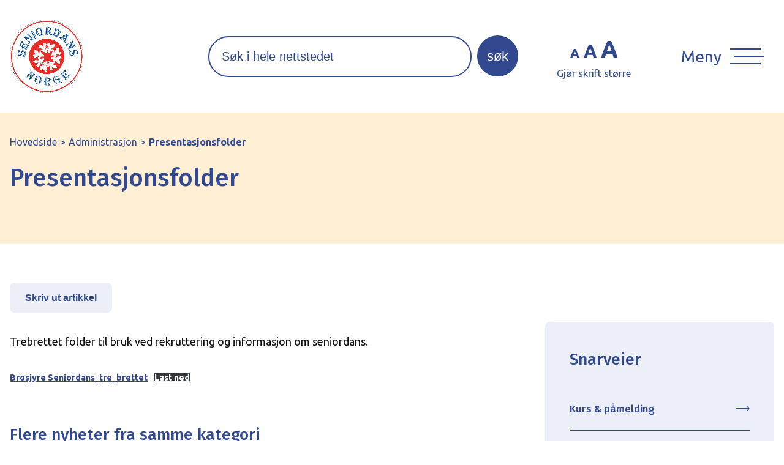

--- FILE ---
content_type: text/html; charset=UTF-8
request_url: https://seniordans.no/nyheter/administrasjon/presentasjonsfolder/
body_size: 12542
content:
<!DOCTYPE HTML>
<html lang="nb-NO" class="no-js">
	<head>
        <link href="https://seniordans.no/wp-content/themes/seniordansnorge/css/hamburgers.css" rel="stylesheet">
        <link href="https://seniordans.no/wp-content/themes/seniordansnorge/css/simplelightbox.css" rel="stylesheet">
        <link href="https://seniordans.no/wp-content/themes/seniordansnorge/img/icons/favicon.ico" rel="shortcut icon">
        <link href="https://seniordans.no/wp-content/themes/seniordansnorge/css/swiper.css" rel="stylesheet">
        
        <title>Presentasjonsfolder &#8212; Seniordans Norge</title>
        
        <!--

        ..............................................................
         ............................................................
          ..........................................................
           ........................................................
            ......................................................
             ....................................................
                            Design + Kode: Complé
             ....................................................
            ......................................................
           ........................................................
          ..........................................................
         ............................................................
        ..............................................................

        -->

        <meta charset="UTF-8">
		<meta http-equiv="X-UA-Compatible" content="IE=edge,chrome=1">
		<meta name="viewport" content="width=device-width, initial-scale=1.0">
		<meta name='robots' content='index, follow, max-image-preview:large, max-snippet:-1, max-video-preview:-1' />

	<!-- This site is optimized with the Yoast SEO plugin v26.7 - https://yoast.com/wordpress/plugins/seo/ -->
	<link rel="canonical" href="https://seniordans.no/nyheter/administrasjon/presentasjonsfolder/" />
	<meta property="og:locale" content="nb_NO" />
	<meta property="og:type" content="article" />
	<meta property="og:title" content="Presentasjonsfolder &#8212; Seniordans Norge" />
	<meta property="og:description" content="Trebrettet folder til bruk ved rekruttering og informasjon om seniordans." />
	<meta property="og:url" content="https://seniordans.no/nyheter/administrasjon/presentasjonsfolder/" />
	<meta property="og:site_name" content="Seniordans Norge" />
	<meta property="article:published_time" content="2024-06-12T11:40:21+00:00" />
	<meta name="author" content="Toril" />
	<meta name="twitter:card" content="summary_large_image" />
	<meta name="twitter:label1" content="Skrevet av" />
	<meta name="twitter:data1" content="Toril" />
	<script type="application/ld+json" class="yoast-schema-graph">{"@context":"https://schema.org","@graph":[{"@type":"Article","@id":"https://seniordans.no/nyheter/administrasjon/presentasjonsfolder/#article","isPartOf":{"@id":"https://seniordans.no/nyheter/administrasjon/presentasjonsfolder/"},"author":{"name":"Toril","@id":"https://seniordans.no/#/schema/person/7d41adc7b7cfea91dccd6eca5c2c1632"},"headline":"Presentasjonsfolder","datePublished":"2024-06-12T11:40:21+00:00","mainEntityOfPage":{"@id":"https://seniordans.no/nyheter/administrasjon/presentasjonsfolder/"},"wordCount":17,"articleSection":["Administrasjon"],"inLanguage":"nb-NO"},{"@type":"WebPage","@id":"https://seniordans.no/nyheter/administrasjon/presentasjonsfolder/","url":"https://seniordans.no/nyheter/administrasjon/presentasjonsfolder/","name":"Presentasjonsfolder &#8212; Seniordans Norge","isPartOf":{"@id":"https://seniordans.no/#website"},"datePublished":"2024-06-12T11:40:21+00:00","author":{"@id":"https://seniordans.no/#/schema/person/7d41adc7b7cfea91dccd6eca5c2c1632"},"breadcrumb":{"@id":"https://seniordans.no/nyheter/administrasjon/presentasjonsfolder/#breadcrumb"},"inLanguage":"nb-NO","potentialAction":[{"@type":"ReadAction","target":["https://seniordans.no/nyheter/administrasjon/presentasjonsfolder/"]}]},{"@type":"BreadcrumbList","@id":"https://seniordans.no/nyheter/administrasjon/presentasjonsfolder/#breadcrumb","itemListElement":[{"@type":"ListItem","position":1,"name":"Hjem","item":"https://seniordans.no/"},{"@type":"ListItem","position":2,"name":"Nyheter","item":"https://seniordans.no/nyheter/"},{"@type":"ListItem","position":3,"name":"Presentasjonsfolder"}]},{"@type":"WebSite","@id":"https://seniordans.no/#website","url":"https://seniordans.no/","name":"Seniordans Norge","description":"Dans i glede, dans for livet!","potentialAction":[{"@type":"SearchAction","target":{"@type":"EntryPoint","urlTemplate":"https://seniordans.no/?s={search_term_string}"},"query-input":{"@type":"PropertyValueSpecification","valueRequired":true,"valueName":"search_term_string"}}],"inLanguage":"nb-NO"},{"@type":"Person","@id":"https://seniordans.no/#/schema/person/7d41adc7b7cfea91dccd6eca5c2c1632","name":"Toril"}]}</script>
	<!-- / Yoast SEO plugin. -->


<link rel="alternate" title="oEmbed (JSON)" type="application/json+oembed" href="https://seniordans.no/wp-json/oembed/1.0/embed?url=https%3A%2F%2Fseniordans.no%2Fnyheter%2Fadministrasjon%2Fpresentasjonsfolder%2F" />
<link rel="alternate" title="oEmbed (XML)" type="text/xml+oembed" href="https://seniordans.no/wp-json/oembed/1.0/embed?url=https%3A%2F%2Fseniordans.no%2Fnyheter%2Fadministrasjon%2Fpresentasjonsfolder%2F&#038;format=xml" />
<style id='wp-img-auto-sizes-contain-inline-css' type='text/css'>
img:is([sizes=auto i],[sizes^="auto," i]){contain-intrinsic-size:3000px 1500px}
/*# sourceURL=wp-img-auto-sizes-contain-inline-css */
</style>
<link rel='stylesheet' id='font-awesome-css' href='https://seniordans.no/wp-content/plugins/load-more-products-for-woocommerce/berocket/assets/css/font-awesome.min.css?ver=6.9' media='all' />
<style id='wp-emoji-styles-inline-css' type='text/css'>

	img.wp-smiley, img.emoji {
		display: inline !important;
		border: none !important;
		box-shadow: none !important;
		height: 1em !important;
		width: 1em !important;
		margin: 0 0.07em !important;
		vertical-align: -0.1em !important;
		background: none !important;
		padding: 0 !important;
	}
/*# sourceURL=wp-emoji-styles-inline-css */
</style>
<style id='wp-block-library-inline-css' type='text/css'>
:root{--wp-block-synced-color:#7a00df;--wp-block-synced-color--rgb:122,0,223;--wp-bound-block-color:var(--wp-block-synced-color);--wp-editor-canvas-background:#ddd;--wp-admin-theme-color:#007cba;--wp-admin-theme-color--rgb:0,124,186;--wp-admin-theme-color-darker-10:#006ba1;--wp-admin-theme-color-darker-10--rgb:0,107,160.5;--wp-admin-theme-color-darker-20:#005a87;--wp-admin-theme-color-darker-20--rgb:0,90,135;--wp-admin-border-width-focus:2px}@media (min-resolution:192dpi){:root{--wp-admin-border-width-focus:1.5px}}.wp-element-button{cursor:pointer}:root .has-very-light-gray-background-color{background-color:#eee}:root .has-very-dark-gray-background-color{background-color:#313131}:root .has-very-light-gray-color{color:#eee}:root .has-very-dark-gray-color{color:#313131}:root .has-vivid-green-cyan-to-vivid-cyan-blue-gradient-background{background:linear-gradient(135deg,#00d084,#0693e3)}:root .has-purple-crush-gradient-background{background:linear-gradient(135deg,#34e2e4,#4721fb 50%,#ab1dfe)}:root .has-hazy-dawn-gradient-background{background:linear-gradient(135deg,#faaca8,#dad0ec)}:root .has-subdued-olive-gradient-background{background:linear-gradient(135deg,#fafae1,#67a671)}:root .has-atomic-cream-gradient-background{background:linear-gradient(135deg,#fdd79a,#004a59)}:root .has-nightshade-gradient-background{background:linear-gradient(135deg,#330968,#31cdcf)}:root .has-midnight-gradient-background{background:linear-gradient(135deg,#020381,#2874fc)}:root{--wp--preset--font-size--normal:16px;--wp--preset--font-size--huge:42px}.has-regular-font-size{font-size:1em}.has-larger-font-size{font-size:2.625em}.has-normal-font-size{font-size:var(--wp--preset--font-size--normal)}.has-huge-font-size{font-size:var(--wp--preset--font-size--huge)}.has-text-align-center{text-align:center}.has-text-align-left{text-align:left}.has-text-align-right{text-align:right}.has-fit-text{white-space:nowrap!important}#end-resizable-editor-section{display:none}.aligncenter{clear:both}.items-justified-left{justify-content:flex-start}.items-justified-center{justify-content:center}.items-justified-right{justify-content:flex-end}.items-justified-space-between{justify-content:space-between}.screen-reader-text{border:0;clip-path:inset(50%);height:1px;margin:-1px;overflow:hidden;padding:0;position:absolute;width:1px;word-wrap:normal!important}.screen-reader-text:focus{background-color:#ddd;clip-path:none;color:#444;display:block;font-size:1em;height:auto;left:5px;line-height:normal;padding:15px 23px 14px;text-decoration:none;top:5px;width:auto;z-index:100000}html :where(.has-border-color){border-style:solid}html :where([style*=border-top-color]){border-top-style:solid}html :where([style*=border-right-color]){border-right-style:solid}html :where([style*=border-bottom-color]){border-bottom-style:solid}html :where([style*=border-left-color]){border-left-style:solid}html :where([style*=border-width]){border-style:solid}html :where([style*=border-top-width]){border-top-style:solid}html :where([style*=border-right-width]){border-right-style:solid}html :where([style*=border-bottom-width]){border-bottom-style:solid}html :where([style*=border-left-width]){border-left-style:solid}html :where(img[class*=wp-image-]){height:auto;max-width:100%}:where(figure){margin:0 0 1em}html :where(.is-position-sticky){--wp-admin--admin-bar--position-offset:var(--wp-admin--admin-bar--height,0px)}@media screen and (max-width:600px){html :where(.is-position-sticky){--wp-admin--admin-bar--position-offset:0px}}

/*# sourceURL=wp-block-library-inline-css */
</style><style id='wp-block-file-inline-css' type='text/css'>
.wp-block-file{box-sizing:border-box}.wp-block-file:not(.wp-element-button){font-size:.8em}.wp-block-file.aligncenter{text-align:center}.wp-block-file.alignright{text-align:right}.wp-block-file *+.wp-block-file__button{margin-left:.75em}:where(.wp-block-file){margin-bottom:1.5em}.wp-block-file__embed{margin-bottom:1em}:where(.wp-block-file__button){border-radius:2em;display:inline-block;padding:.5em 1em}:where(.wp-block-file__button):where(a):active,:where(.wp-block-file__button):where(a):focus,:where(.wp-block-file__button):where(a):hover,:where(.wp-block-file__button):where(a):visited{box-shadow:none;color:#fff;opacity:.85;text-decoration:none}
/*# sourceURL=https://seniordans.no/wp-includes/blocks/file/style.min.css */
</style>
<link rel='stylesheet' id='wc-blocks-style-css' href='https://seniordans.no/wp-content/plugins/woocommerce/assets/client/blocks/wc-blocks.css?ver=wc-10.4.3' media='all' />
<style id='global-styles-inline-css' type='text/css'>
:root{--wp--preset--aspect-ratio--square: 1;--wp--preset--aspect-ratio--4-3: 4/3;--wp--preset--aspect-ratio--3-4: 3/4;--wp--preset--aspect-ratio--3-2: 3/2;--wp--preset--aspect-ratio--2-3: 2/3;--wp--preset--aspect-ratio--16-9: 16/9;--wp--preset--aspect-ratio--9-16: 9/16;--wp--preset--color--black: #000000;--wp--preset--color--cyan-bluish-gray: #abb8c3;--wp--preset--color--white: #ffffff;--wp--preset--color--pale-pink: #f78da7;--wp--preset--color--vivid-red: #cf2e2e;--wp--preset--color--luminous-vivid-orange: #ff6900;--wp--preset--color--luminous-vivid-amber: #fcb900;--wp--preset--color--light-green-cyan: #7bdcb5;--wp--preset--color--vivid-green-cyan: #00d084;--wp--preset--color--pale-cyan-blue: #8ed1fc;--wp--preset--color--vivid-cyan-blue: #0693e3;--wp--preset--color--vivid-purple: #9b51e0;--wp--preset--gradient--vivid-cyan-blue-to-vivid-purple: linear-gradient(135deg,rgb(6,147,227) 0%,rgb(155,81,224) 100%);--wp--preset--gradient--light-green-cyan-to-vivid-green-cyan: linear-gradient(135deg,rgb(122,220,180) 0%,rgb(0,208,130) 100%);--wp--preset--gradient--luminous-vivid-amber-to-luminous-vivid-orange: linear-gradient(135deg,rgb(252,185,0) 0%,rgb(255,105,0) 100%);--wp--preset--gradient--luminous-vivid-orange-to-vivid-red: linear-gradient(135deg,rgb(255,105,0) 0%,rgb(207,46,46) 100%);--wp--preset--gradient--very-light-gray-to-cyan-bluish-gray: linear-gradient(135deg,rgb(238,238,238) 0%,rgb(169,184,195) 100%);--wp--preset--gradient--cool-to-warm-spectrum: linear-gradient(135deg,rgb(74,234,220) 0%,rgb(151,120,209) 20%,rgb(207,42,186) 40%,rgb(238,44,130) 60%,rgb(251,105,98) 80%,rgb(254,248,76) 100%);--wp--preset--gradient--blush-light-purple: linear-gradient(135deg,rgb(255,206,236) 0%,rgb(152,150,240) 100%);--wp--preset--gradient--blush-bordeaux: linear-gradient(135deg,rgb(254,205,165) 0%,rgb(254,45,45) 50%,rgb(107,0,62) 100%);--wp--preset--gradient--luminous-dusk: linear-gradient(135deg,rgb(255,203,112) 0%,rgb(199,81,192) 50%,rgb(65,88,208) 100%);--wp--preset--gradient--pale-ocean: linear-gradient(135deg,rgb(255,245,203) 0%,rgb(182,227,212) 50%,rgb(51,167,181) 100%);--wp--preset--gradient--electric-grass: linear-gradient(135deg,rgb(202,248,128) 0%,rgb(113,206,126) 100%);--wp--preset--gradient--midnight: linear-gradient(135deg,rgb(2,3,129) 0%,rgb(40,116,252) 100%);--wp--preset--font-size--small: 13px;--wp--preset--font-size--medium: 20px;--wp--preset--font-size--large: 36px;--wp--preset--font-size--x-large: 42px;--wp--preset--spacing--20: 0.44rem;--wp--preset--spacing--30: 0.67rem;--wp--preset--spacing--40: 1rem;--wp--preset--spacing--50: 1.5rem;--wp--preset--spacing--60: 2.25rem;--wp--preset--spacing--70: 3.38rem;--wp--preset--spacing--80: 5.06rem;--wp--preset--shadow--natural: 6px 6px 9px rgba(0, 0, 0, 0.2);--wp--preset--shadow--deep: 12px 12px 50px rgba(0, 0, 0, 0.4);--wp--preset--shadow--sharp: 6px 6px 0px rgba(0, 0, 0, 0.2);--wp--preset--shadow--outlined: 6px 6px 0px -3px rgb(255, 255, 255), 6px 6px rgb(0, 0, 0);--wp--preset--shadow--crisp: 6px 6px 0px rgb(0, 0, 0);}:where(.is-layout-flex){gap: 0.5em;}:where(.is-layout-grid){gap: 0.5em;}body .is-layout-flex{display: flex;}.is-layout-flex{flex-wrap: wrap;align-items: center;}.is-layout-flex > :is(*, div){margin: 0;}body .is-layout-grid{display: grid;}.is-layout-grid > :is(*, div){margin: 0;}:where(.wp-block-columns.is-layout-flex){gap: 2em;}:where(.wp-block-columns.is-layout-grid){gap: 2em;}:where(.wp-block-post-template.is-layout-flex){gap: 1.25em;}:where(.wp-block-post-template.is-layout-grid){gap: 1.25em;}.has-black-color{color: var(--wp--preset--color--black) !important;}.has-cyan-bluish-gray-color{color: var(--wp--preset--color--cyan-bluish-gray) !important;}.has-white-color{color: var(--wp--preset--color--white) !important;}.has-pale-pink-color{color: var(--wp--preset--color--pale-pink) !important;}.has-vivid-red-color{color: var(--wp--preset--color--vivid-red) !important;}.has-luminous-vivid-orange-color{color: var(--wp--preset--color--luminous-vivid-orange) !important;}.has-luminous-vivid-amber-color{color: var(--wp--preset--color--luminous-vivid-amber) !important;}.has-light-green-cyan-color{color: var(--wp--preset--color--light-green-cyan) !important;}.has-vivid-green-cyan-color{color: var(--wp--preset--color--vivid-green-cyan) !important;}.has-pale-cyan-blue-color{color: var(--wp--preset--color--pale-cyan-blue) !important;}.has-vivid-cyan-blue-color{color: var(--wp--preset--color--vivid-cyan-blue) !important;}.has-vivid-purple-color{color: var(--wp--preset--color--vivid-purple) !important;}.has-black-background-color{background-color: var(--wp--preset--color--black) !important;}.has-cyan-bluish-gray-background-color{background-color: var(--wp--preset--color--cyan-bluish-gray) !important;}.has-white-background-color{background-color: var(--wp--preset--color--white) !important;}.has-pale-pink-background-color{background-color: var(--wp--preset--color--pale-pink) !important;}.has-vivid-red-background-color{background-color: var(--wp--preset--color--vivid-red) !important;}.has-luminous-vivid-orange-background-color{background-color: var(--wp--preset--color--luminous-vivid-orange) !important;}.has-luminous-vivid-amber-background-color{background-color: var(--wp--preset--color--luminous-vivid-amber) !important;}.has-light-green-cyan-background-color{background-color: var(--wp--preset--color--light-green-cyan) !important;}.has-vivid-green-cyan-background-color{background-color: var(--wp--preset--color--vivid-green-cyan) !important;}.has-pale-cyan-blue-background-color{background-color: var(--wp--preset--color--pale-cyan-blue) !important;}.has-vivid-cyan-blue-background-color{background-color: var(--wp--preset--color--vivid-cyan-blue) !important;}.has-vivid-purple-background-color{background-color: var(--wp--preset--color--vivid-purple) !important;}.has-black-border-color{border-color: var(--wp--preset--color--black) !important;}.has-cyan-bluish-gray-border-color{border-color: var(--wp--preset--color--cyan-bluish-gray) !important;}.has-white-border-color{border-color: var(--wp--preset--color--white) !important;}.has-pale-pink-border-color{border-color: var(--wp--preset--color--pale-pink) !important;}.has-vivid-red-border-color{border-color: var(--wp--preset--color--vivid-red) !important;}.has-luminous-vivid-orange-border-color{border-color: var(--wp--preset--color--luminous-vivid-orange) !important;}.has-luminous-vivid-amber-border-color{border-color: var(--wp--preset--color--luminous-vivid-amber) !important;}.has-light-green-cyan-border-color{border-color: var(--wp--preset--color--light-green-cyan) !important;}.has-vivid-green-cyan-border-color{border-color: var(--wp--preset--color--vivid-green-cyan) !important;}.has-pale-cyan-blue-border-color{border-color: var(--wp--preset--color--pale-cyan-blue) !important;}.has-vivid-cyan-blue-border-color{border-color: var(--wp--preset--color--vivid-cyan-blue) !important;}.has-vivid-purple-border-color{border-color: var(--wp--preset--color--vivid-purple) !important;}.has-vivid-cyan-blue-to-vivid-purple-gradient-background{background: var(--wp--preset--gradient--vivid-cyan-blue-to-vivid-purple) !important;}.has-light-green-cyan-to-vivid-green-cyan-gradient-background{background: var(--wp--preset--gradient--light-green-cyan-to-vivid-green-cyan) !important;}.has-luminous-vivid-amber-to-luminous-vivid-orange-gradient-background{background: var(--wp--preset--gradient--luminous-vivid-amber-to-luminous-vivid-orange) !important;}.has-luminous-vivid-orange-to-vivid-red-gradient-background{background: var(--wp--preset--gradient--luminous-vivid-orange-to-vivid-red) !important;}.has-very-light-gray-to-cyan-bluish-gray-gradient-background{background: var(--wp--preset--gradient--very-light-gray-to-cyan-bluish-gray) !important;}.has-cool-to-warm-spectrum-gradient-background{background: var(--wp--preset--gradient--cool-to-warm-spectrum) !important;}.has-blush-light-purple-gradient-background{background: var(--wp--preset--gradient--blush-light-purple) !important;}.has-blush-bordeaux-gradient-background{background: var(--wp--preset--gradient--blush-bordeaux) !important;}.has-luminous-dusk-gradient-background{background: var(--wp--preset--gradient--luminous-dusk) !important;}.has-pale-ocean-gradient-background{background: var(--wp--preset--gradient--pale-ocean) !important;}.has-electric-grass-gradient-background{background: var(--wp--preset--gradient--electric-grass) !important;}.has-midnight-gradient-background{background: var(--wp--preset--gradient--midnight) !important;}.has-small-font-size{font-size: var(--wp--preset--font-size--small) !important;}.has-medium-font-size{font-size: var(--wp--preset--font-size--medium) !important;}.has-large-font-size{font-size: var(--wp--preset--font-size--large) !important;}.has-x-large-font-size{font-size: var(--wp--preset--font-size--x-large) !important;}
/*# sourceURL=global-styles-inline-css */
</style>

<style id='classic-theme-styles-inline-css' type='text/css'>
/*! This file is auto-generated */
.wp-block-button__link{color:#fff;background-color:#32373c;border-radius:9999px;box-shadow:none;text-decoration:none;padding:calc(.667em + 2px) calc(1.333em + 2px);font-size:1.125em}.wp-block-file__button{background:#32373c;color:#fff;text-decoration:none}
/*# sourceURL=/wp-includes/css/classic-themes.min.css */
</style>
<link rel='stylesheet' id='woocommerce-conditional-product-fees-for-checkout-css' href='https://seniordans.no/wp-content/plugins/woo-conditional-product-fees-for-checkout/public/css/woocommerce-conditional-product-fees-for-checkout-public.css?ver=4.3.2' media='all' />
<link rel='stylesheet' id='wpmenucart-icons-css' href='https://seniordans.no/wp-content/plugins/woocommerce-menu-bar-cart/assets/css/wpmenucart-icons.min.css?ver=2.14.12' media='all' />
<style id='wpmenucart-icons-inline-css' type='text/css'>
@font-face{font-family:WPMenuCart;src:url(https://seniordans.no/wp-content/plugins/woocommerce-menu-bar-cart/assets/fonts/WPMenuCart.eot);src:url(https://seniordans.no/wp-content/plugins/woocommerce-menu-bar-cart/assets/fonts/WPMenuCart.eot?#iefix) format('embedded-opentype'),url(https://seniordans.no/wp-content/plugins/woocommerce-menu-bar-cart/assets/fonts/WPMenuCart.woff2) format('woff2'),url(https://seniordans.no/wp-content/plugins/woocommerce-menu-bar-cart/assets/fonts/WPMenuCart.woff) format('woff'),url(https://seniordans.no/wp-content/plugins/woocommerce-menu-bar-cart/assets/fonts/WPMenuCart.ttf) format('truetype'),url(https://seniordans.no/wp-content/plugins/woocommerce-menu-bar-cart/assets/fonts/WPMenuCart.svg#WPMenuCart) format('svg');font-weight:400;font-style:normal;font-display:swap}
/*# sourceURL=wpmenucart-icons-inline-css */
</style>
<link rel='stylesheet' id='wpmenucart-css' href='https://seniordans.no/wp-content/plugins/woocommerce-menu-bar-cart/assets/css/wpmenucart-main.min.css?ver=2.14.12' media='all' />
<link rel='stylesheet' id='woocommerce-layout-css' href='https://seniordans.no/wp-content/plugins/woocommerce/assets/css/woocommerce-layout.css?ver=10.4.3' media='all' />
<link rel='stylesheet' id='woocommerce-smallscreen-css' href='https://seniordans.no/wp-content/plugins/woocommerce/assets/css/woocommerce-smallscreen.css?ver=10.4.3' media='only screen and (max-width: 768px)' />
<link rel='stylesheet' id='woocommerce-general-css' href='https://seniordans.no/wp-content/plugins/woocommerce/assets/css/woocommerce.css?ver=10.4.3' media='all' />
<style id='woocommerce-inline-inline-css' type='text/css'>
.woocommerce form .form-row .required { visibility: visible; }
/*# sourceURL=woocommerce-inline-inline-css */
</style>
<link rel='stylesheet' id='search-filter-plugin-styles-css' href='https://seniordans.no/wp-content/plugins/search-filter-pro/public/assets/css/search-filter.min.css?ver=2.4.6' media='all' />
<link rel='stylesheet' id='html5blank-css' href='https://seniordans.no/wp-content/themes/seniordansnorge/style.css?ver=1.6.0' media='all' />
<link rel='stylesheet' id='slb_core-css' href='https://seniordans.no/wp-content/plugins/simple-lightbox/client/css/app.css?ver=2.9.4' media='all' />
<link rel='stylesheet' id='wp-block-paragraph-css' href='https://seniordans.no/wp-includes/blocks/paragraph/style.min.css?ver=6.9' media='all' />
<script type="text/javascript" src="https://seniordans.no/wp-includes/js/jquery/jquery.min.js?ver=3.7.1" id="jquery-core-js"></script>
<script type="text/javascript" src="https://seniordans.no/wp-includes/js/jquery/jquery-migrate.min.js?ver=3.4.1" id="jquery-migrate-js"></script>
<script type="text/javascript" src="https://seniordans.no/wp-content/themes/seniordansnorge/js/scripts.js?ver=1.5" id="html5blankscripts-js"></script>
<script type="text/javascript" src="https://seniordans.no/wp-content/plugins/woocommerce/assets/js/jquery-tiptip/jquery.tipTip.min.js?ver=10.4.3" id="jquery-tiptip-js"></script>
<script type="text/javascript" id="woocommerce-conditional-product-fees-for-checkout-js-extra">
/* <![CDATA[ */
var wcpfc_public_vars = {"fee_tooltip_data":[]};
//# sourceURL=woocommerce-conditional-product-fees-for-checkout-js-extra
/* ]]> */
</script>
<script type="text/javascript" src="https://seniordans.no/wp-content/plugins/woo-conditional-product-fees-for-checkout/public/js/woocommerce-conditional-product-fees-for-checkout-public.js?ver=4.3.2" id="woocommerce-conditional-product-fees-for-checkout-js"></script>
<script type="text/javascript" src="https://seniordans.no/wp-content/plugins/woocommerce/assets/js/jquery-blockui/jquery.blockUI.min.js?ver=2.7.0-wc.10.4.3" id="wc-jquery-blockui-js" defer="defer" data-wp-strategy="defer"></script>
<script type="text/javascript" id="wc-add-to-cart-js-extra">
/* <![CDATA[ */
var wc_add_to_cart_params = {"ajax_url":"/wp-admin/admin-ajax.php","wc_ajax_url":"/?wc-ajax=%%endpoint%%","i18n_view_cart":"Vis handlekurv","cart_url":"https://seniordans.no/handlekurv/","is_cart":"","cart_redirect_after_add":"no"};
//# sourceURL=wc-add-to-cart-js-extra
/* ]]> */
</script>
<script type="text/javascript" src="https://seniordans.no/wp-content/plugins/woocommerce/assets/js/frontend/add-to-cart.min.js?ver=10.4.3" id="wc-add-to-cart-js" defer="defer" data-wp-strategy="defer"></script>
<script type="text/javascript" src="https://seniordans.no/wp-content/plugins/woocommerce/assets/js/js-cookie/js.cookie.min.js?ver=2.1.4-wc.10.4.3" id="wc-js-cookie-js" defer="defer" data-wp-strategy="defer"></script>
<script type="text/javascript" id="woocommerce-js-extra">
/* <![CDATA[ */
var woocommerce_params = {"ajax_url":"/wp-admin/admin-ajax.php","wc_ajax_url":"/?wc-ajax=%%endpoint%%","i18n_password_show":"Show password","i18n_password_hide":"Hide password"};
//# sourceURL=woocommerce-js-extra
/* ]]> */
</script>
<script type="text/javascript" src="https://seniordans.no/wp-content/plugins/woocommerce/assets/js/frontend/woocommerce.min.js?ver=10.4.3" id="woocommerce-js" defer="defer" data-wp-strategy="defer"></script>
<script type="text/javascript" id="search-filter-plugin-build-js-extra">
/* <![CDATA[ */
var SF_LDATA = {"ajax_url":"https://seniordans.no/wp-admin/admin-ajax.php","home_url":"https://seniordans.no/"};
//# sourceURL=search-filter-plugin-build-js-extra
/* ]]> */
</script>
<script type="text/javascript" src="https://seniordans.no/wp-content/plugins/search-filter-pro/public/assets/js/search-filter-build.min.js?ver=2.4.6" id="search-filter-plugin-build-js"></script>
<script type="text/javascript" src="https://seniordans.no/wp-content/plugins/search-filter-pro/public/assets/js/chosen.jquery.min.js?ver=2.4.6" id="search-filter-plugin-chosen-js"></script>
<link rel="https://api.w.org/" href="https://seniordans.no/wp-json/" /><link rel="alternate" title="JSON" type="application/json" href="https://seniordans.no/wp-json/wp/v2/posts/4003" /><style></style><style>
                .lmp_load_more_button.br_lmp_button_settings .lmp_button:hover {
                    background-color: #9999ff!important;
                    color: #111111!important;
                }
                .lmp_load_more_button.br_lmp_prev_settings .lmp_button:hover {
                    background-color: #9999ff!important;
                    color: #111111!important;
                }li.product.lazy, .berocket_lgv_additional_data.lazy{opacity:0;}</style>
	<style id="zeno-font-resizer" type="text/css">
		p.zeno_font_resizer .screen-reader-text {
			border: 0;
			clip: rect(1px, 1px, 1px, 1px);
			clip-path: inset(50%);
			height: 1px;
			margin: -1px;
			overflow: hidden;
			padding: 0;
			position: absolute;
			width: 1px;
			word-wrap: normal !important;
		}
	</style>
	 
<!-- Global site tag (gtag.js) - Google Analytics -->
<script async src="https://www.googletagmanager.com/gtag/js?id=UA-177463579-1"></script>
<script>
  window.dataLayer = window.dataLayer || [];
  function gtag(){dataLayer.push(arguments);}
  gtag('js', new Date());

  gtag('config', 'UA-177463579-1');
</script>
 
	<noscript><style>.woocommerce-product-gallery{ opacity: 1 !important; }</style></noscript>
			<style type="text/css" id="wp-custom-css">
			.cookie_btn {
	background: #FFF !important;
	color: #32498f !important;
	border-radius: 40px;
	font-weight: 500;
}		</style>
		
	<link rel='stylesheet' id='berocket_lmp_style-css' href='https://seniordans.no/wp-content/plugins/load-more-products-for-woocommerce/css/load_products.css?ver=1.2.3.4' media='all' />
</head>
    
	<body class="wp-singular post-template-default single single-post postid-4003 single-format-standard wp-theme-seniordansnorge theme-seniordansnorge woocommerce-no-js presentasjonsfolder">

			<header class="header" role="banner">
                <div class="container">

				    <a href="https://seniordans.no" class="logo">
				        <img src="https://seniordans.no/wp-content/themes/seniordansnorge/img/seniordans_logo.png" alt="seniordans norge logo" class="logo_img">
				    </a>
                    
                    <div class="searchform">
                        <div class="inner">
                            <section class="search search-form"><form role="search" method="get" action="https://seniordans.no/" >
    <label class="screen-reader-text" for="s"></label>
     <input type="search" class="search-field" value="" name="s" id="s" placeholder="Søk i hele nettstedet" />
     <input type="submit" id="searchsubmit" class="search-submit" value="søk" />
     </form></section>                        </div>
                    </div>
                    
                    <div class="font_resize">
                        
	<div class="zeno_font_resizer_container">
		<p class="zeno_font_resizer" style="text-align: center; font-weight: bold;">
			<span>
				<a href="#" class="zeno_font_resizer_minus" title="Decrease font size" style="font-size: 0.7em;">A<span class="screen-reader-text"> Decrease font size.</span></a>
				<a href="#" class="zeno_font_resizer_reset" title="Reset font size">A<span class="screen-reader-text"> Reset font size.</span></a>
				<a href="#" class="zeno_font_resizer_add" title="Increase font size" style="font-size: 1.3em;">A<span class="screen-reader-text"> Increase font size.</span></a>
			</span>
			<input type="hidden" id="zeno_font_resizer_value" value="body" />
			<input type="hidden" id="zeno_font_resizer_ownelement" value="" />
			<input type="hidden" id="zeno_font_resizer_resizeMax" value="19" />
			<input type="hidden" id="zeno_font_resizer_resizeMin" value="16" />
			<input type="hidden" id="zeno_font_resizer_resizeSteps" value="1" />
			<input type="hidden" id="zeno_font_resizer_cookieTime" value="31" />
		</p>
	</div>
	                        <span class="pro_tip">Gjør skrift større</span>
                    </div>
                
                    <button class="mobile_menu_trigger hamburger hamburger--slider" type="button">
                        <span class="menu_text">Meny</span>
                        <span class="hamburger-box">
                        <span class="hamburger-inner"></span>
                        </span>
                    </button>
                
                </div>
                <div class="mobile_menu_wrapper">
    <div class="container_menu">
        <div class="col_left">
        <nav class="mobile">
            <a href="https://seniordans.no">Hjem</a>
            <a href="https://seniordans.no/bruk-av-nettsiden">Bruk av nettsiden</a>
            <a href="https://seniordans.no/kurs">Kurs og påmelding</a>
            <a href="https://seniordans.no/dansegrupper">Våre dansegrupper</a>
            <a href="https://seniordans.no/regioner">Regionoversikt</a>
            <a href="https://seniordans.no/nyheter">Nyheter</a>
            <a href="https://seniordans.no/gladringen">Gladringen</a>
            <a href="https://seniordans.no/organisasjon">Om Seniordans Norge</a>
            <a href="https://seniordans.no/nettbutikk">Nettbutikk</a>
            <a href="https://seniordans.no/skjemaer">Skjemaer</a>
            <a href="https://seniordans.no/kontakt">Kontakt oss</a>
        </nav>
        </div>
        
        <div class="col_right">
        <nav class="sub_menu">
            <a href="https://seniordans.no/gladringen">Gladringen</a>
            <a href="https://seniordans.no/organisasjon">Vår organisasjon</a>
            <a href="https://seniordans.no/styret">Styret</a>
            <a href="https://seniordans.no/styret-dmu">DMU (dans &amp; musikkutvalget)</a>
            <a href="https://seniordans.no/regioner">Regionledere</a>
            <a href="https://seniordans.no/utdanningsledere">Utdanningsledere</a>
            <a href="https://seniordans.no/vedtekter">Vedtekter / retningslinjer</a>
            <a href="https://seniordans.no/innmelding">Innmelding i gruppe</a>
            <a href="https://seniordans.no/nordisk-2024">Nordisk Treff 2024</a>
            <a href="https://seniordans.no/bruk-av-mediene">Bruk av mediene</a>
            <a href="https://seniordans.no/spotify-og-itunes">Bruk av musikktjenester</a>
            <a href="https://seniordans.no/manedens-dans">Månedens dans</a>
            <a href="https://seniordans.no/referater">Referater</a>
        </nav>
        <div class="contact_info">
            <div class="inner">
                <img src="https://seniordans.no/wp-content/themes/seniordansnorge/img/seniordans_logo.png" alt="seniordans norge logo">
                <p><b>Våre telefontider er følgende:</b><br>
                Mandag, tirsdag, torsdag: <b>09:00 - 12:00</b><br>
                Onsdag: <b>09:00 - 15:00</b><br>
                Fredag: <b>Stengt</b></p>
                <p><b>Randi A. Grønbakken</b><br>
                <a href="tel:954 12 480">954 12 480</a>
                <a href="mailto:randi@seniordans.org">randi@seniordans.org</a>
                </p>
                <p><b>Toril H. Solum</b><br>
                <a href="tel:95361962">953 61 962</a>
                <a href="mailto:toril@seniordans.org">toril@seniordans.org</a>
                </p>
                <p><b>Bente Skedsmo (regnskap)</b><br>
                <a href="tel:97742265">977 42 265</a>
                <a href="mailto:bente.skedsmo@seniordans.org">bente.skedsmo@seniordans.org</a>
                </p>
            </div>
        </div>
        </div>
    </div>
</div>                
			</header>
        
            <nav class="breadcrumbs">
                <div class="inner">
                    <ul id="breadcrumbs" class="breadcrumbs_cls"><li class="item-home"><a class="bread-link bread-home" href="https://seniordans.no" title="Hovedside">Hovedside</a></li><li class="separator separator-home"> &gt; </li><li class="item-cat"><a href="https://seniordans.no/nyheter/category/administrasjon/">Administrasjon</a></li><li class="separator"> &gt; </li><li class="item-current item-4003"><strong class="bread-current bread-4003" title="Presentasjonsfolder">Presentasjonsfolder</strong></li></ul>                </div>
            </nav>
<main role="main" class="single news_article">
    
    <section class="top_area">
        <div class="container">
            <h1>Presentasjonsfolder</h1>
                    </div>
    </section>
    
	<section class="page_content">
        <div class="container">
            <div class="content article_wrapper">
                
                <article id="post-4003" class="post-4003 post type-post status-publish format-standard hentry category-administrasjon">
                    
                    <div class="print_btn">
                        <input type="button" onclick="printDiv('printableArea')" value="Skriv ut artikkel" />
                    </div>
                    
                    <div id="printableArea">

                    
                    
<p>Trebrettet folder til bruk ved rekruttering og informasjon om seniordans.</p>



<div class="wp-block-file"><a id="wp-block-file--media-8b34e072-edec-4948-83db-48ff4a8aba48" href="https://seniordans.no/wp-content/uploads/2024/06/Brosjyre-Seniordans_tre_brettet.docx">Brosjyre Seniordans_tre_brettet</a><a href="https://seniordans.no/wp-content/uploads/2024/06/Brosjyre-Seniordans_tre_brettet.docx" class="wp-block-file__button wp-element-button" download aria-describedby="wp-block-file--media-8b34e072-edec-4948-83db-48ff4a8aba48">Last ned</a></div>
                    
                    </div>

                </article>

                                                
                <div class="related_posts">
                    
                    
                    
                                        
                    <h3>Flere nyheter fra samme kategori</h3>
                    
                                        
                    <div class="article_col">
                        <div class="inner">
                            <div class="category">
                    <span>Region: <b>Administrasjon </b></span>                    </div>

                    <h2>
                        <a href="https://seniordans.no/nyheter/administrasjon/landsstevnet-avlyst/" title="Landsstevnet AVLYST!">
                        Landsstevnet AVLYST!</a>
                    </h2>

                    <span class="date">21.januar 2026</span>
                    
                    <div class="excerpt">
                        <p>Landsstevnet på Lillehammer 2026. er dessverre avlyst pga. for få påmeldte. Husk å avbestille overnatting. Vi beklager dette!</p>                    </div>
                        </div>
                    </div>

                                            
                    <div class="article_col">
                        <div class="inner">
                            <div class="category">
                    <span>Region: <b>Administrasjon </b></span>                    </div>

                    <h2>
                        <a href="https://seniordans.no/nyheter/administrasjon/info-fra-regnskapsforer/" title="Info fra regnskapsfører">
                        Info fra regnskapsfører</a>
                    </h2>

                    <span class="date">21.januar 2026</span>
                    
                    <div class="excerpt">
                        <p>Momskompensasjonen ble denne gang utbetalt fra Lotteritilsynet i to omganger. Den første i desember 2025 og den andre i januar 2026.&nbsp; Derfor ble de overført ... <a class="view_article" href="https://seniordans.no/nyheter/administrasjon/info-fra-regnskapsforer/">Les artikkel &#10230;</a></p>                    </div>
                        </div>
                    </div>

                                            
                    <div class="article_col">
                        <div class="inner">
                            <div class="category">
                    <span>Region: <b>Administrasjon </b></span>                    </div>

                    <h2>
                        <a href="https://seniordans.no/nyheter/administrasjon/medlemskontingent-for-2025/" title="Medlemskontingent for 2026">
                        Medlemskontingent for 2026</a>
                    </h2>

                    <span class="date">6.januar 2026</span>
                    
                    <div class="excerpt">
                        <p>Medlemskontingenten for 2026 er på kr 400,-. pr. medlem.</p>                    </div>
                        </div>
                    </div>

                                            
                    <div class="article_col">
                        <div class="inner">
                            <div class="category">
                    <span>Region: <b>Administrasjon </b></span>                    </div>

                    <h2>
                        <a href="https://seniordans.no/nyheter/administrasjon/landsstevnet-5-7-juni-2026-lillehammer/" title="Landsstevnet  5.-7. juni 2026 Lillehammer">
                        Landsstevnet  5.-7. juni 2026 Lillehammer</a>
                    </h2>

                    <span class="date">4.januar 2026</span>
                    
                    <div class="excerpt">
                        <p>Vær tidlig ute med å bestille hotell/overnatting hvis du har tenkt deg på Landsstevnet 2026. Da det samme uka er Litteraturfestival på Lillehammer med veldig ... <a class="view_article" href="https://seniordans.no/nyheter/administrasjon/landsstevnet-5-7-juni-2026-lillehammer/">Les artikkel &#10230;</a></p>                    </div>
                        </div>
                    </div>

                                            
                    <div class="article_col">
                        <div class="inner">
                            <div class="category">
                    <span>Region: <b>Administrasjon </b></span>                    </div>

                    <h2>
                        <a href="https://seniordans.no/nyheter/administrasjon/gladringen-nr-62/" title="Gladringen nr. 62">
                        Gladringen nr. 62</a>
                    </h2>

                    <span class="date">4.november 2025</span>
                    
                    <div class="excerpt">
                        <p></p>                    </div>
                        </div>
                    </div>

                                            
                </div>
            </div>
            
            <div class="sidebar">
    
    <div class="shortcuts">
        <div class="inner">
            <h3>Snarveier</h3>
                <ul>
                    <li><a href="https://seniordans.no/kurs">Kurs & påmelding</a></li>
                    <li><a href="https://seniordans.no/dansegrupper">Våre dansegrupper</a></li>
                    <li><a href="https://seniordans.no/regioner">Regionoversikt</a></li>
                    <li><a href="https://seniordans.no/gladringen">Gladringen</a></li>
                    <li><a href="https://seniordans.no/bruk-av-nettsiden">Bruk av nettsiden</a></li>
                    <li><a href="https://seniordans.no/organisasjon">Om Seniordans Norge</a></li>
                    <li><a href="https://seniordans.no/kontakt">Kontakt oss</a></li>
                </ul>
        </div>
    </div>
    
    <div class="c2a_box">
        <div class="inner">
            <h3>Bli en seniordanser du også!</h3>
                <p>Seniordans Norge er spredt rundt over hele landet i mange regioner. Ta kontakt med forbundskontoret for informasjon om hvilken region og hvilke dansegrupper som kan være aktuelle for akkurat deg.</p>
                <a href="https://seniordans.no/kontakt">Ta kontakt for mer informasjon →</a>
        </div>
    </div>
    
</div>            
        </div>
    </section>
    
</main>

<footer class="footer" role="contentinfo">
    <div class="container">
        <div class="col_left">
            <div class="inner">
                <h3>Kontakt oss</h3>
                <p><b>Våre telefontider er følgende:</b><br>
                Mandag, tirsdag, torsdag: <b>09:00 - 12:00</b><br>
                Onsdag: <b>09:00 - 15:00</b><br>
                Fredag: <b>Stengt</b></p>
                <p><b>Randi A. Grønbakken</b><br>
                <a href="tel:95412480">954 12 480</a><br>
                <a href="mailto:randi@seniordans.org">randi@seniordans.org</a></p>
                <p><b>Toril H. Solum</b><br>
                <a href="tel:95361962">953 61 962</a><br>
                <a href="mailto:toril@seniordans.org">toril@seniordans.org</a></p>
                <p><b>Bente Skedsmo (regnskap)</b><br>
                <a href="tel:97742265">977 42 265</a><br>
                <a href="mailto:bente.skedsmo@seniordans.org">bente.skedsmo@seniordans.org</a></p>
            </div>
        </div>
        <div class="col_center">
            <div class="inner">
                <p><b>Forbundets kontoradresse</b><br>
                Seniordans Norge<br>
                Storgata 108<br>
                2390 Moelv<br><br>
                <i>Besøk til kontoret avtales på forhånd</i></p>
                <a href="https://seniordans.no/personvern/" class="personvern">Personvernerklæring &#10230;</a>
                <a href="https://www.facebook.com/groups/655923481243191" target="_blank" class="facebook">Besøk oss på Facebook &#10230;</a>
            </div>
        </div>
        <div class="col_right">
            <div class="inner">
                <img src="https://seniordans.no/wp-content/themes/seniordansnorge/img/seniordans_logo.png">
                <a href="https://seniordans.no/wp-admin/">Skribent logg inn &#10230;</a>
            </div>
        </div>
    </div>
    <div class="credits">
        <a href="https://comple.no">Design + Kode: <b>Complé</b></a>
    </div>
</footer>

<script type="speculationrules">
{"prefetch":[{"source":"document","where":{"and":[{"href_matches":"/*"},{"not":{"href_matches":["/wp-*.php","/wp-admin/*","/wp-content/uploads/*","/wp-content/*","/wp-content/plugins/*","/wp-content/themes/seniordansnorge/*","/*\\?(.+)"]}},{"not":{"selector_matches":"a[rel~=\"nofollow\"]"}},{"not":{"selector_matches":".no-prefetch, .no-prefetch a"}}]},"eagerness":"conservative"}]}
</script>
	<script type='text/javascript'>
		(function () {
			var c = document.body.className;
			c = c.replace(/woocommerce-no-js/, 'woocommerce-js');
			document.body.className = c;
		})();
	</script>
	<script type="text/javascript" src="https://seniordans.no/wp-content/plugins/zeno-font-resizer/js/js.cookie.js?ver=1.8.2" id="zeno_font_resizer_cookie-js"></script>
<script type="text/javascript" src="https://seniordans.no/wp-content/plugins/zeno-font-resizer/js/jquery.fontsize.js?ver=1.8.2" id="zeno_font_resizer_fontsize-js"></script>
<script type="text/javascript" src="https://seniordans.no/wp-includes/js/jquery/ui/core.min.js?ver=1.13.3" id="jquery-ui-core-js"></script>
<script type="text/javascript" src="https://seniordans.no/wp-includes/js/jquery/ui/datepicker.min.js?ver=1.13.3" id="jquery-ui-datepicker-js"></script>
<script type="text/javascript" id="jquery-ui-datepicker-js-after">
/* <![CDATA[ */
jQuery(function(jQuery){jQuery.datepicker.setDefaults({"closeText":"Lukk","currentText":"I dag","monthNames":["januar","februar","mars","april","mai","juni","juli","august","september","oktober","november","desember"],"monthNamesShort":["jan","feb","mar","apr","mai","jun","jul","aug","sep","okt","nov","des"],"nextText":"Neste","prevText":"Forrige","dayNames":["s\u00f8ndag","mandag","tirsdag","onsdag","torsdag","fredag","l\u00f8rdag"],"dayNamesShort":["s\u00f8n","man","tir","ons","tor","fre","l\u00f8r"],"dayNamesMin":["S","M","T","O","T","F","L"],"dateFormat":"MM d, yy","firstDay":1,"isRTL":false});});
//# sourceURL=jquery-ui-datepicker-js-after
/* ]]> */
</script>
<script type="text/javascript" src="https://seniordans.no/wp-content/plugins/woocommerce/assets/js/sourcebuster/sourcebuster.min.js?ver=10.4.3" id="sourcebuster-js-js"></script>
<script type="text/javascript" id="wc-order-attribution-js-extra">
/* <![CDATA[ */
var wc_order_attribution = {"params":{"lifetime":1.0e-5,"session":30,"base64":false,"ajaxurl":"https://seniordans.no/wp-admin/admin-ajax.php","prefix":"wc_order_attribution_","allowTracking":true},"fields":{"source_type":"current.typ","referrer":"current_add.rf","utm_campaign":"current.cmp","utm_source":"current.src","utm_medium":"current.mdm","utm_content":"current.cnt","utm_id":"current.id","utm_term":"current.trm","utm_source_platform":"current.plt","utm_creative_format":"current.fmt","utm_marketing_tactic":"current.tct","session_entry":"current_add.ep","session_start_time":"current_add.fd","session_pages":"session.pgs","session_count":"udata.vst","user_agent":"udata.uag"}};
//# sourceURL=wc-order-attribution-js-extra
/* ]]> */
</script>
<script type="text/javascript" src="https://seniordans.no/wp-content/plugins/woocommerce/assets/js/frontend/order-attribution.min.js?ver=10.4.3" id="wc-order-attribution-js"></script>
<script type="text/javascript" id="berocket_lmp_js-js-extra">
/* <![CDATA[ */
var the_lmp_js_data = {"type":"infinity_scroll","update_url":"","use_mobile":"","mobile_type":"","mobile_width":"","is_AAPF":"","buffer":"50","use_prev_btn":"","load_image":"\u003Cdiv class=\"lmp_products_loading\"\u003E\u003Ci class=\"fa fa-spinner lmp_rotate\"\u003E\u003C/i\u003E\u003Cspan class=\"\"\u003E\u003C/span\u003E\u003C/div\u003E","load_img_class":".lmp_products_loading","load_more":"\u003Cdiv class=\"lmp_load_more_button br_lmp_button_settings\"\u003E\u003Ca class=\"lmp_button \" style=\"font-size: 22px;color: #333333;background-color: #aaaaff;padding-top:15px;padding-right:25px;padding-bottom:15px;padding-left:25px;margin-top:px;margin-right:px;margin-bottom:px;margin-left:px; border-top: 0px solid #000; border-bottom: 0px solid #000; border-left: 0px solid #000; border-right: 0px solid #000; border-top-left-radius: 0px; border-top-right-radius: 0px; border-bottom-left-radius: 0px; border-bottom-right-radius: 0px;\" href=\"#load_next_page\"\u003ELoad More\u003C/a\u003E\u003C/div\u003E","load_prev":"\u003Cdiv class=\"lmp_load_more_button br_lmp_prev_settings\"\u003E\u003Ca class=\"lmp_button \" style=\"font-size: 22px;color: #333333;background-color: #aaaaff;padding-top:15px;padding-right:25px;padding-bottom:15px;padding-left:25px;margin-top:px;margin-right:px;margin-bottom:px;margin-left:px; border-top: 0px solid #000; border-bottom: 0px solid #000; border-left: 0px solid #000; border-right: 0px solid #000; border-top-left-radius: 0px; border-top-right-radius: 0px; border-bottom-left-radius: 0px; border-bottom-right-radius: 0px;\" href=\"#load_next_page\"\u003ELoad Previous\u003C/a\u003E\u003C/div\u003E","lazy_load":"","lazy_load_m":"","LLanimation":"","end_text":"\u003Cdiv class=\"lmp_products_loading\"\u003E\u003Cspan class=\"\"\u003E\u003C/span\u003E\u003C/div\u003E","javascript":{"before_update":"","after_update":""},"products":"ul.products","item":"li.product","pagination":".woocommerce-pagination","next_page":".woocommerce-pagination a.next","prev_page":".woocommerce-pagination a.prev"};
//# sourceURL=berocket_lmp_js-js-extra
/* ]]> */
</script>
<script type="text/javascript" src="https://seniordans.no/wp-content/plugins/load-more-products-for-woocommerce/js/load_products.js?ver=1.2.3.4" id="berocket_lmp_js-js"></script>
<script id="wp-emoji-settings" type="application/json">
{"baseUrl":"https://s.w.org/images/core/emoji/17.0.2/72x72/","ext":".png","svgUrl":"https://s.w.org/images/core/emoji/17.0.2/svg/","svgExt":".svg","source":{"concatemoji":"https://seniordans.no/wp-includes/js/wp-emoji-release.min.js?ver=6.9"}}
</script>
<script type="module">
/* <![CDATA[ */
/*! This file is auto-generated */
const a=JSON.parse(document.getElementById("wp-emoji-settings").textContent),o=(window._wpemojiSettings=a,"wpEmojiSettingsSupports"),s=["flag","emoji"];function i(e){try{var t={supportTests:e,timestamp:(new Date).valueOf()};sessionStorage.setItem(o,JSON.stringify(t))}catch(e){}}function c(e,t,n){e.clearRect(0,0,e.canvas.width,e.canvas.height),e.fillText(t,0,0);t=new Uint32Array(e.getImageData(0,0,e.canvas.width,e.canvas.height).data);e.clearRect(0,0,e.canvas.width,e.canvas.height),e.fillText(n,0,0);const a=new Uint32Array(e.getImageData(0,0,e.canvas.width,e.canvas.height).data);return t.every((e,t)=>e===a[t])}function p(e,t){e.clearRect(0,0,e.canvas.width,e.canvas.height),e.fillText(t,0,0);var n=e.getImageData(16,16,1,1);for(let e=0;e<n.data.length;e++)if(0!==n.data[e])return!1;return!0}function u(e,t,n,a){switch(t){case"flag":return n(e,"\ud83c\udff3\ufe0f\u200d\u26a7\ufe0f","\ud83c\udff3\ufe0f\u200b\u26a7\ufe0f")?!1:!n(e,"\ud83c\udde8\ud83c\uddf6","\ud83c\udde8\u200b\ud83c\uddf6")&&!n(e,"\ud83c\udff4\udb40\udc67\udb40\udc62\udb40\udc65\udb40\udc6e\udb40\udc67\udb40\udc7f","\ud83c\udff4\u200b\udb40\udc67\u200b\udb40\udc62\u200b\udb40\udc65\u200b\udb40\udc6e\u200b\udb40\udc67\u200b\udb40\udc7f");case"emoji":return!a(e,"\ud83e\u1fac8")}return!1}function f(e,t,n,a){let r;const o=(r="undefined"!=typeof WorkerGlobalScope&&self instanceof WorkerGlobalScope?new OffscreenCanvas(300,150):document.createElement("canvas")).getContext("2d",{willReadFrequently:!0}),s=(o.textBaseline="top",o.font="600 32px Arial",{});return e.forEach(e=>{s[e]=t(o,e,n,a)}),s}function r(e){var t=document.createElement("script");t.src=e,t.defer=!0,document.head.appendChild(t)}a.supports={everything:!0,everythingExceptFlag:!0},new Promise(t=>{let n=function(){try{var e=JSON.parse(sessionStorage.getItem(o));if("object"==typeof e&&"number"==typeof e.timestamp&&(new Date).valueOf()<e.timestamp+604800&&"object"==typeof e.supportTests)return e.supportTests}catch(e){}return null}();if(!n){if("undefined"!=typeof Worker&&"undefined"!=typeof OffscreenCanvas&&"undefined"!=typeof URL&&URL.createObjectURL&&"undefined"!=typeof Blob)try{var e="postMessage("+f.toString()+"("+[JSON.stringify(s),u.toString(),c.toString(),p.toString()].join(",")+"));",a=new Blob([e],{type:"text/javascript"});const r=new Worker(URL.createObjectURL(a),{name:"wpTestEmojiSupports"});return void(r.onmessage=e=>{i(n=e.data),r.terminate(),t(n)})}catch(e){}i(n=f(s,u,c,p))}t(n)}).then(e=>{for(const n in e)a.supports[n]=e[n],a.supports.everything=a.supports.everything&&a.supports[n],"flag"!==n&&(a.supports.everythingExceptFlag=a.supports.everythingExceptFlag&&a.supports[n]);var t;a.supports.everythingExceptFlag=a.supports.everythingExceptFlag&&!a.supports.flag,a.supports.everything||((t=a.source||{}).concatemoji?r(t.concatemoji):t.wpemoji&&t.twemoji&&(r(t.twemoji),r(t.wpemoji)))});
//# sourceURL=https://seniordans.no/wp-includes/js/wp-emoji-loader.min.js
/* ]]> */
</script>
<script type="text/javascript" id="slb_context">/* <![CDATA[ */if ( !!window.jQuery ) {(function($){$(document).ready(function(){if ( !!window.SLB ) { {$.extend(SLB, {"context":["public","user_guest"]});} }})})(jQuery);}/* ]]> */</script>
<script src="https://seniordans.no/wp-content/themes/seniordansnorge/js/swiper.min.js"></script>
<script src="https://seniordans.no/wp-content/themes/seniordansnorge/js/simple.lightbox.min.js"></script>

	<script>(function(){function c(){var b=a.contentDocument||a.contentWindow.document;if(b){var d=b.createElement('script');d.innerHTML="window.__CF$cv$params={r:'9c582a966e86386c',t:'MTc2OTY4MzgwMy4wMDAwMDA='};var a=document.createElement('script');a.nonce='';a.src='/cdn-cgi/challenge-platform/scripts/jsd/main.js';document.getElementsByTagName('head')[0].appendChild(a);";b.getElementsByTagName('head')[0].appendChild(d)}}if(document.body){var a=document.createElement('iframe');a.height=1;a.width=1;a.style.position='absolute';a.style.top=0;a.style.left=0;a.style.border='none';a.style.visibility='hidden';document.body.appendChild(a);if('loading'!==document.readyState)c();else if(window.addEventListener)document.addEventListener('DOMContentLoaded',c);else{var e=document.onreadystatechange||function(){};document.onreadystatechange=function(b){e(b);'loading'!==document.readyState&&(document.onreadystatechange=e,c())}}}})();</script></body>
</html>

<script>
    function printDiv(divName) {
     var printContents = document.getElementById(divName).innerHTML;
     var originalContents = document.body.innerHTML;

     document.body.innerHTML = printContents;

     window.print();

     document.body.innerHTML = originalContents;
}
</script>
